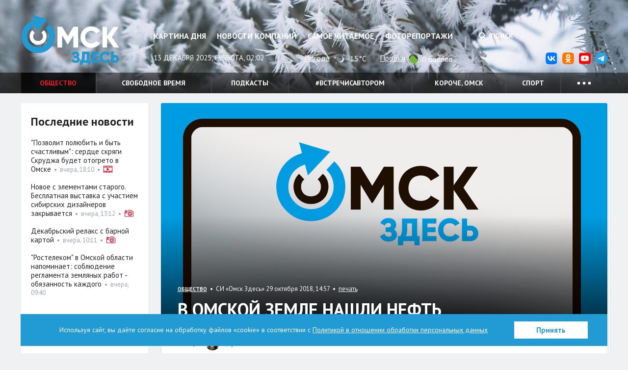

--- FILE ---
content_type: image/svg+xml
request_url: https://yastatic.net/weather/i/icons/blueye/white/svg/skc_n.svg
body_size: 224
content:
<svg enable-background="new 0 0 32 32" viewBox="0 0 32 32" xmlns="http://www.w3.org/2000/svg"><path d="M22.442 8.523c-.737-.264-1.487-.407-2.23-.455 3.78 1.5 5.722 5.73 4.345 9.59-1.41 3.946-5.75 6.004-9.695 4.595-.48-.17-.93-.388-1.353-.64.89 1.03 2.05 1.85 3.422 2.34 4.26 1.523 8.948-.7 10.47-4.96 1.52-4.26-.7-8.95-4.962-10.47zM9.048 27.598l-1.164-.89-1.17.88.484-1.38L6 25.363l1.464.035.43-1.4.42 1.403 1.464-.02-1.204.833.474 1.385zM6.9 14.454L5.22 13.17l-1.692 1.27.702-1.994L2.5 11.23l2.114.05.622-2.02.606 2.026 2.113-.033-1.74 1.2.684 2zM28.707 6.21l-1.2-.917-1.21.907.5-1.426-1.236-.87 1.515.036.444-1.445.432 1.45 1.513-.024-1.243.86.487 1.43z" fill="#FFF" fill-rule="evenodd"/></svg>


--- FILE ---
content_type: image/svg+xml
request_url: https://omskzdes.ru/i/logo-footer.svg
body_size: 3606
content:
<?xml version="1.0" encoding="UTF-8"?>
<!DOCTYPE svg PUBLIC "-//W3C//DTD SVG 1.1//EN" "http://www.w3.org/Graphics/SVG/1.1/DTD/svg11.dtd">
<!-- Creator: CorelDRAW 2017 -->
<svg xmlns="http://www.w3.org/2000/svg" xml:space="preserve" width="80" height="57" version="1.1" style="shape-rendering:geometricPrecision; text-rendering:geometricPrecision; image-rendering:optimizeQuality; fill-rule:evenodd; clip-rule:evenodd"
viewBox="0 0 29700 19200"
 xmlns:xlink="http://www.w3.org/1999/xlink">
 <defs>
  <style type="text/css">
   <![CDATA[
    .fil2 {fill:#2C9AD4}
    .fil1 {fill:#050505;fill-rule:nonzero}
    .fil0 {fill:#2C9AD4;fill-rule:nonzero}
   ]]>
  </style>
 </defs>
 <g id="Слой_x0020_1">
  <metadata id="CorelCorpID_0Corel-Layer"/>
  <g id="_985707968">
   <g id="_986231152">
    <path class="fil0" d="M17728 13596c0,617 -529,999 -1222,999 -679,0 -1061,-316 -1254,-783l650 -372c85,255 251,448 603,448 316,0 467,-131 467,-349 0,-216 -156,-349 -471,-349l-420 0 0 -670 325 0c298,0 448,-123 448,-325 0,-203 -113,-325 -382,-325 -292,0 -438,174 -524,376l-646 -372c203,-405 557,-712 1170,-712 656,0 1137,373 1137,975 0,298 -123,524 -329,685 278,156 448,419 448,773z"/>
    <path class="fil0" d="M19944 13804l0 -1867 -703 0 0 783c0,541 -95,872 -212,1084l915 0zm1108 0l0 1357 -755 0 0 -631 -1651 0 0 631 -754 0 0 -1357 335 0c152,-218 259,-533 259,-1094l0 -1481 2211 0 0 2574 353 0 1 1z"/>
    <polygon class="fil0" points="23527,13804 23527,14530 21453,14530 21453,11230 23504,11230 23504,11955 22206,11955 22206,12503 23386,12503 23386,13220 22206,13220 22206,13804 "/>
    <path class="fil0" d="M23787 12879c0,-971 721,-1717 1717,-1717 599,0 1127,298 1414,763l-650 378c-146,-255 -430,-406 -763,-406 -584,0 -962,391 -962,981 0,590 378,981 962,981 335,0 623,-150 763,-405l650 378c-282,467 -810,763 -1414,763 -995,0 -1717,-745 -1717,-1717l0 1z"/>
    <path class="fil0" d="M28922 13399c0,-240 -169,-424 -401,-424l-495 0 0 849 495 0c231,0 401,-185 401,-424zm755 0c0,627 -504,1131 -1155,1131l-1250 0 0 -3300 754 0 0 1037 495 0c650,0 1155,504 1155,1131l1 0z"/>
    <polygon class="fil1" points="17249,9910 15812,9910 15812,6256 14186,8924 14025,8924 12400,6256 12400,9910 10963,9910 10963,3625 12400,3625 14106,6417 15812,3625 17249,3625 "/>
    <path class="fil1" d="M17980 6767c0,-1849 1374,-3268 3268,-3268 1141,0 2147,566 2694,1455l-1239 719c-278,-485 -817,-772 -1455,-772 -1113,0 -1832,745 -1832,1868 0,1123 718,1867 1832,1867 638,0 1185,-287 1455,-772l1239 718c-539,889 -1545,1455 -2694,1455 -1894,0 -3268,-1419 -3268,-3268l0 -3z"/>
    <polygon class="fil1" points="28066,9910 26054,7002 26054,9910 24617,9910 24617,3625 26054,3625 26054,6355 27975,3625 29610,3625 27490,6686 29700,9910 "/>
    <path class="fil1" d="M6855 4663c507,446 817,1119 817,1871 0,1481 -1110,2557 -2557,2557 -1447,0 -2557,-1075 -2557,-2557 0,-741 306,-1409 807,-1860l758 813c-296,234 -468,610 -468,1047 0,871 583,1433 1460,1433 878,0 1462,-562 1462,-1433 0,-441 -175,-825 -477,-1055l756 -816 -1 0z"/>
    <path class="fil2" d="M3374 46l4560 1364c-1090,1155 -2176,2306 -3272,3469l-419 -1579c0,0 -84,25 -124,37 -1248,433 -2036,1290 -2279,2589 -218,1164 132,2180 981,3005 544,530 1208,831 1970,897 1072,92 1994,-242 2731,-1022 787,-832 1061,-1832 847,-2957 -132,-693 -475,-1274 -985,-1765l1160 -1244c637,610 1127,1363 1381,2210 368,1225 298,2425 -233,3588 -541,1184 -1423,2032 -2615,2553 -586,256 -1203,390 -1845,401 -1598,26 -2928,-566 -3982,-1764 -598,-681 -977,-1476 -1134,-2368 -254,-1454 52,-2783 936,-3967 648,-867 1500,-1454 2530,-1786 61,-19 211,-62 211,-62l-426 -1595 6 0 1 -4z"/>
    <path class="fil1" d="M999 18656c-281,0 -514,-92 -700,-280 -186,-186 -280,-417 -280,-692 0,-276 94,-506 280,-692 186,-186 419,-280 700,-280 180,0 344,43 491,128 146,85 254,201 320,349l-153 90c-55,-120 -141,-214 -259,-282 -117,-69 -251,-105 -400,-105 -223,0 -411,76 -562,229 -152,153 -227,340 -227,564 0,223 76,411 227,564 152,153 339,229 562,229 149,0 282,-34 400,-105 118,-69 208,-164 270,-282l157 92c-74,145 -186,259 -333,344 -147,85 -311,128 -493,128l1 1z"/>
    <path class="fil1" d="M3052 16714c273,0 495,96 664,291 169,193 255,423 255,689 0,10 -1,25 -1,44 -1,19 -1,34 -1,44l-1686 0c22,208 106,376 251,504 145,128 324,192 537,192 149,0 280,-32 391,-94 112,-62 196,-145 254,-245l164 96c-77,130 -186,231 -328,307 -142,76 -303,113 -484,113 -285,0 -519,-91 -704,-273 -183,-182 -276,-415 -276,-699 0,-278 90,-510 270,-694 179,-185 411,-277 694,-277l0 1zm0 179c-211,0 -387,66 -529,197 -142,131 -222,302 -243,510l1496 0c-19,-220 -99,-394 -236,-519 -138,-125 -300,-187 -489,-187z"/>
    <polygon class="fil1" points="5635,16755 5635,16937 4958,16937 4958,18616 4772,18616 4772,16937 4095,16937 4095,16755 "/>
    <path class="fil1" d="M6734 16714c273,0 495,96 664,291 169,193 255,423 255,689 0,10 0,25 -1,44 -1,19 -1,34 -1,44l-1686 0c22,208 106,376 251,504 145,128 324,192 537,192 149,0 280,-32 391,-94 112,-62 196,-145 254,-245l164 96c-77,130 -186,231 -328,307 -142,76 -303,113 -484,113 -285,0 -519,-91 -703,-273 -183,-182 -276,-415 -276,-699 0,-278 90,-510 270,-694 179,-185 412,-277 694,-277l-1 1zm0 179c-211,0 -387,66 -529,197 -142,131 -222,302 -242,510l1496 0c-19,-220 -99,-394 -236,-519 -138,-125 -300,-187 -489,-187z"/>
    <path class="fil1" d="M9234 17656c219,72 328,220 328,446 0,149 -50,271 -147,368 -98,96 -240,145 -426,145l-901 0 0 -1861 829 0c176,0 313,45 409,138 96,92 145,208 145,350 0,198 -80,336 -238,413l1 1zm-317 -718l-643 0 0 643 643 0c120,0 209,-29 271,-85 62,-56 92,-138 92,-242 0,-99 -32,-176 -95,-233 -63,-55 -153,-84 -270,-84l1 1zm70 1496c124,0 219,-30 287,-90 68,-59 101,-143 101,-249 0,-105 -34,-186 -102,-244 -68,-58 -163,-88 -285,-88l-715 0 0 670 715 0 0 1z"/>
    <path class="fil1" d="M10827 18656c-273,0 -504,-94 -694,-281 -190,-187 -285,-417 -285,-690 0,-273 95,-503 285,-690 190,-187 422,-281 694,-281 270,0 500,94 690,281 190,187 285,417 285,690 0,273 -95,503 -285,690 -190,187 -420,281 -690,281zm-561 -409c153,154 339,230 561,230 220,0 406,-77 558,-230 152,-154 227,-342 227,-562 0,-220 -76,-408 -227,-562 -152,-154 -338,-230 -558,-230 -220,0 -408,77 -561,230 -153,154 -229,342 -229,562 0,220 76,408 229,562z"/>
    <path class="fil1" d="M13085 16714c273,0 495,96 664,291 169,193 255,423 255,689 0,10 -1,25 -1,44 -1,19 -1,34 -1,44l-1686 0c22,208 106,376 251,504 145,128 324,192 537,192 149,0 280,-32 391,-94 112,-62 196,-145 254,-245l164 96c-77,130 -186,231 -328,307 -142,76 -303,113 -484,113 -285,0 -519,-91 -703,-273 -183,-182 -276,-415 -276,-699 0,-278 90,-510 270,-694 179,-185 411,-277 694,-277l-1 1zm0 179c-211,0 -387,66 -528,197 -142,131 -222,302 -242,510l1496 0c-19,-220 -99,-394 -236,-519 -138,-125 -300,-187 -489,-187l-1 0z"/>
    <polygon class="fil1" points="16807,16755 16971,16755 16971,18616 16780,18616 16780,17079 15598,18616 15434,18616 15434,16755 15620,16755 15620,18293 "/>
    <path class="fil1" d="M18437 17656c112,37 198,96 260,179 62,81 94,176 94,282 0,152 -59,280 -179,383 -118,105 -288,156 -506,156 -372,0 -615,-146 -726,-440l160 -92c80,236 267,354 566,354 154,0 274,-34 362,-102 88,-69 132,-158 132,-270 0,-102 -37,-185 -112,-248 -74,-63 -174,-95 -298,-95l-256 0 0 -182 186 0c121,0 218,-32 287,-92 70,-62 105,-145 105,-249 0,-99 -40,-182 -121,-248 -81,-66 -187,-99 -318,-99 -254,0 -420,101 -503,302l-156 -90c52,-118 134,-214 245,-285 112,-70 249,-106 413,-106 192,0 343,51 456,150 113,101 169,223 169,366 0,201 -87,342 -260,424l-1 1z"/>
    <path class="fil1" d="M20689 18433l260 0 0 681 -190 0 0 -499 -1608 0 0 499 -190 0 0 -681 216 0c136,-186 205,-435 205,-748l0 -930 1306 0 0 1678zm-1280 0l1090 0 0 -1496 -930 0 0 748c0,304 -54,554 -160,748z"/>
    <path class="fil1" d="M22921 16755l190 0 0 1861 -190 0 0 -420c-80,145 -189,256 -328,339 -139,81 -296,123 -473,123 -266,0 -493,-94 -681,-281 -189,-187 -282,-417 -282,-690 0,-273 94,-503 282,-690 189,-187 416,-281 681,-281 176,0 333,41 473,123 139,81 248,194 328,339l0 -420 0 -1zm-1345 1492c153,154 339,230 561,230 220,0 406,-77 558,-230 152,-154 227,-342 227,-562 0,-220 -76,-408 -227,-562 -152,-154 -338,-230 -558,-230 -220,0 -408,77 -561,230 -153,154 -229,342 -229,562 0,220 76,408 229,562z"/>
    <polygon class="fil1" points="25032,16755 25221,16755 25221,18616 25032,18616 25032,17774 23871,17774 23871,18616 23685,18616 23685,16755 23871,16755 23871,17595 25032,17595 "/>
    <polygon class="fil1" points="27168,16755 27332,16755 27332,18616 27141,18616 27141,17079 25958,18616 25794,18616 25794,16755 25980,16755 25980,18293 "/>
    <path class="fil1" d="M28742 16714c273,0 495,96 664,291 169,193 255,423 255,689 0,10 0,25 -1,44 -1,19 -1,34 -1,44l-1686 0c22,208 106,376 251,504 145,128 324,192 537,192 149,0 280,-32 391,-94 112,-62 196,-145 254,-245l164 96c-77,130 -186,231 -328,307 -142,76 -303,113 -484,113 -285,0 -519,-91 -703,-273 -183,-182 -276,-415 -276,-699 0,-278 90,-510 270,-694 180,-185 411,-277 694,-277l-1 1zm0 179c-211,0 -387,66 -529,197 -142,131 -222,302 -242,510l1496 0c-19,-220 -99,-394 -236,-519 -138,-125 -300,-187 -489,-187z"/>
   </g>
  </g>
 </g>
</svg>


--- FILE ---
content_type: image/svg+xml
request_url: https://omskzdes.ru/i/social/vk.svg
body_size: 996
content:
<svg width="101" height="100" viewBox="0 0 101 100" fill="none" xmlns="http://www.w3.org/2000/svg">
<g clip-path="url(#clip0_2_40)">
<path d="M0.5 48C0.5 25.3726 0.5 14.0589 7.52944 7.02944C14.5589 0 25.8726 0 48.5 0H52.5C75.1274 0 86.4411 0 93.4706 7.02944C100.5 14.0589 100.5 25.3726 100.5 48V52C100.5 74.6274 100.5 85.9411 93.4706 92.9706C86.4411 100 75.1274 100 52.5 100H48.5C25.8726 100 14.5589 100 7.52944 92.9706C0.5 85.9411 0.5 74.6274 0.5 52V48Z" fill="#0077FF"/>
<path d="M53.7085 72.042C30.9168 72.042 17.9169 56.417 17.3752 30.417H28.7919C29.1669 49.5003 37.5834 57.5836 44.25 59.2503V30.417H55.0004V46.8752C61.5837 46.1669 68.4995 38.667 70.8329 30.417H81.5832C79.7915 40.5837 72.2915 48.0836 66.9582 51.1669C72.2915 53.6669 80.8336 60.2086 84.0836 72.042H72.2499C69.7082 64.1253 63.3754 58.0003 55.0004 57.1669V72.042H53.7085Z" fill="white"/>
</g>
<defs>
<clipPath id="clip0_2_40">
<rect width="100" height="100" fill="white" transform="translate(0.5)"/>
</clipPath>
</defs>
</svg>
